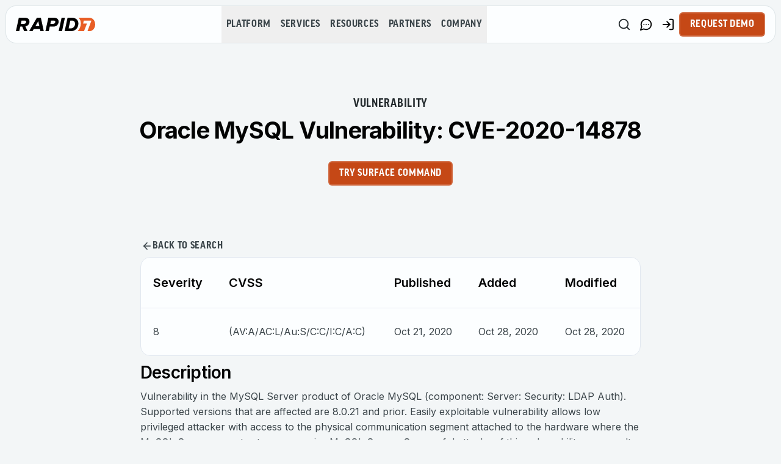

--- FILE ---
content_type: image/svg+xml
request_url: https://www.rapid7.com/icons/footer/icon-instagram.svg
body_size: -867
content:
<svg width="24" height="24" viewBox="0 0 24 24" fill="none" xmlns="http://www.w3.org/2000/svg">
<path d="M12 3C9.55762 3 9.2505 3.01125 8.29088 3.054C7.33125 3.099 6.67762 3.24975 6.105 3.4725C5.50407 3.69787 4.95991 4.05232 4.51088 4.51088C4.05232 4.95991 3.69787 5.50407 3.4725 6.105C3.24975 6.6765 3.09788 7.33125 3.054 8.2875C3.01125 9.24937 3 9.55538 3 12.0011C3 14.4446 3.01125 14.7506 3.054 15.7103C3.099 16.6688 3.24975 17.3224 3.4725 17.895C3.70312 18.4867 4.01025 18.9885 4.51088 19.4891C5.01038 19.9897 5.51213 20.298 6.10388 20.5275C6.67763 20.7502 7.33013 20.9021 8.28863 20.946C9.24938 20.9887 9.55537 21 12 21C14.4446 21 14.7495 20.9887 15.7103 20.946C16.6676 20.901 17.3235 20.7502 17.8961 20.5275C18.4966 20.302 19.0404 19.9475 19.4891 19.4891C19.9897 18.9885 20.2969 18.4867 20.5275 17.895C20.7491 17.3224 20.901 16.6688 20.946 15.7103C20.9887 14.7506 21 14.4446 21 12C21 9.55537 20.9887 9.24938 20.946 8.28863C20.901 7.33125 20.7491 6.6765 20.5275 6.105C20.3021 5.50407 19.9477 4.95991 19.4891 4.51088C19.0401 4.05232 18.4959 3.69787 17.895 3.4725C17.3212 3.24975 16.6665 3.09788 15.7091 3.054C14.7484 3.01125 14.4435 3 11.9978 3H12ZM11.1934 4.62225H12.0011C14.4041 4.62225 14.6887 4.63013 15.6371 4.674C16.5146 4.71338 16.9916 4.86075 17.3089 4.98338C17.7285 5.1465 18.0289 5.34225 18.3439 5.65725C18.6589 5.97225 18.8535 6.2715 19.0166 6.69225C19.1404 7.00838 19.2866 7.48538 19.326 8.36288C19.3699 9.31125 19.3789 9.59588 19.3789 11.9978C19.3789 14.3996 19.3699 14.6854 19.326 15.6337C19.2866 16.5112 19.1393 16.9871 19.0166 17.3044C18.8713 17.6946 18.6411 18.0478 18.3427 18.3382C18.0277 18.6532 17.7285 18.8479 17.3078 19.011C16.9928 19.1348 16.5157 19.281 15.6371 19.3215C14.6887 19.3643 14.4041 19.3744 12.0011 19.3744C9.59813 19.3744 9.31238 19.3643 8.364 19.3215C7.4865 19.281 7.01062 19.1348 6.69337 19.011C6.30281 18.8662 5.9493 18.6364 5.65837 18.3382C5.35943 18.0476 5.12887 17.694 4.98338 17.3032C4.86075 16.9871 4.71338 16.5101 4.674 15.6326C4.63125 14.6843 4.62225 14.3996 4.62225 11.9955C4.62225 9.59137 4.63125 9.309 4.674 8.36062C4.7145 7.48312 4.86075 7.00613 4.9845 6.68888C5.14763 6.26925 5.34337 5.96887 5.65837 5.65387C5.97337 5.33887 6.27262 5.14425 6.69337 4.98113C7.01062 4.85738 7.4865 4.71113 8.364 4.67063C9.19425 4.63238 9.516 4.62113 11.1934 4.62V4.62225ZM16.8049 6.11625C16.663 6.11625 16.5226 6.14419 16.3916 6.19846C16.2605 6.25274 16.1415 6.33229 16.0412 6.43257C15.9409 6.53286 15.8614 6.65192 15.8071 6.78295C15.7528 6.91398 15.7249 7.05442 15.7249 7.19625C15.7249 7.33808 15.7528 7.47852 15.8071 7.60955C15.8614 7.74058 15.9409 7.85964 16.0412 7.95993C16.1415 8.06021 16.2605 8.13976 16.3916 8.19404C16.5226 8.24831 16.663 8.27625 16.8049 8.27625C17.0913 8.27625 17.366 8.16246 17.5686 7.95993C17.7711 7.75739 17.8849 7.48268 17.8849 7.19625C17.8849 6.90982 17.7711 6.63511 17.5686 6.43257C17.366 6.23004 17.0913 6.11625 16.8049 6.11625ZM12.0011 7.3785C11.3881 7.36894 10.7793 7.48142 10.2101 7.70941C9.64094 7.9374 9.12283 8.27633 8.68592 8.70648C8.24901 9.13662 7.90203 9.64939 7.6652 10.2149C7.42836 10.7804 7.30639 11.3874 7.30639 12.0006C7.30639 12.6137 7.42836 13.2207 7.6652 13.7862C7.90203 14.3517 8.24901 14.8645 8.68592 15.2946C9.12283 15.7248 9.64094 16.0637 10.2101 16.2917C10.7793 16.5197 11.3881 16.6322 12.0011 16.6226C13.2145 16.6037 14.3717 16.1084 15.2231 15.2437C16.0745 14.3789 16.5516 13.2141 16.5516 12.0006C16.5516 10.7871 16.0745 9.62221 15.2231 8.75747C14.3717 7.89272 13.2145 7.39743 12.0011 7.3785ZM12.0011 8.99963C12.3951 8.99963 12.7853 9.07723 13.1493 9.22801C13.5133 9.3788 13.8441 9.5998 14.1227 9.87841C14.4013 10.157 14.6223 10.4878 14.7731 10.8518C14.9239 11.2158 15.0015 11.606 15.0015 12C15.0015 12.394 14.9239 12.7842 14.7731 13.1482C14.6223 13.5122 14.4013 13.843 14.1227 14.1216C13.8441 14.4002 13.5133 14.6212 13.1493 14.772C12.7853 14.9228 12.3951 15.0004 12.0011 15.0004C11.2054 15.0004 10.4422 14.6843 9.87954 14.1216C9.31686 13.5589 9.00075 12.7957 9.00075 12C9.00075 11.2043 9.31686 10.4411 9.87954 9.87841C10.4422 9.31574 11.2054 8.99963 12.0011 8.99963Z" fill="#F3F6F7"/>
</svg>
